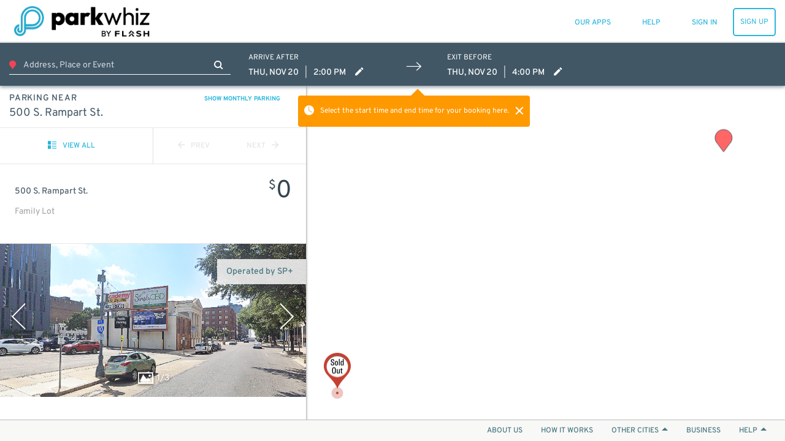

--- FILE ---
content_type: text/html; charset=utf-8
request_url: https://www.google.com/recaptcha/enterprise/anchor?ar=1&k=6LdMr6gpAAAAAFN3Cp8_B4V_drCHfjZSS_OgwpY1&co=aHR0cHM6Ly93d3cucGFya3doaXouY29tOjQ0Mw..&hl=en&v=TkacYOdEJbdB_JjX802TMer9&size=invisible&anchor-ms=20000&execute-ms=15000&cb=x8kewkl5d4ux
body_size: 45888
content:
<!DOCTYPE HTML><html dir="ltr" lang="en"><head><meta http-equiv="Content-Type" content="text/html; charset=UTF-8">
<meta http-equiv="X-UA-Compatible" content="IE=edge">
<title>reCAPTCHA</title>
<style type="text/css">
/* cyrillic-ext */
@font-face {
  font-family: 'Roboto';
  font-style: normal;
  font-weight: 400;
  src: url(//fonts.gstatic.com/s/roboto/v18/KFOmCnqEu92Fr1Mu72xKKTU1Kvnz.woff2) format('woff2');
  unicode-range: U+0460-052F, U+1C80-1C8A, U+20B4, U+2DE0-2DFF, U+A640-A69F, U+FE2E-FE2F;
}
/* cyrillic */
@font-face {
  font-family: 'Roboto';
  font-style: normal;
  font-weight: 400;
  src: url(//fonts.gstatic.com/s/roboto/v18/KFOmCnqEu92Fr1Mu5mxKKTU1Kvnz.woff2) format('woff2');
  unicode-range: U+0301, U+0400-045F, U+0490-0491, U+04B0-04B1, U+2116;
}
/* greek-ext */
@font-face {
  font-family: 'Roboto';
  font-style: normal;
  font-weight: 400;
  src: url(//fonts.gstatic.com/s/roboto/v18/KFOmCnqEu92Fr1Mu7mxKKTU1Kvnz.woff2) format('woff2');
  unicode-range: U+1F00-1FFF;
}
/* greek */
@font-face {
  font-family: 'Roboto';
  font-style: normal;
  font-weight: 400;
  src: url(//fonts.gstatic.com/s/roboto/v18/KFOmCnqEu92Fr1Mu4WxKKTU1Kvnz.woff2) format('woff2');
  unicode-range: U+0370-0377, U+037A-037F, U+0384-038A, U+038C, U+038E-03A1, U+03A3-03FF;
}
/* vietnamese */
@font-face {
  font-family: 'Roboto';
  font-style: normal;
  font-weight: 400;
  src: url(//fonts.gstatic.com/s/roboto/v18/KFOmCnqEu92Fr1Mu7WxKKTU1Kvnz.woff2) format('woff2');
  unicode-range: U+0102-0103, U+0110-0111, U+0128-0129, U+0168-0169, U+01A0-01A1, U+01AF-01B0, U+0300-0301, U+0303-0304, U+0308-0309, U+0323, U+0329, U+1EA0-1EF9, U+20AB;
}
/* latin-ext */
@font-face {
  font-family: 'Roboto';
  font-style: normal;
  font-weight: 400;
  src: url(//fonts.gstatic.com/s/roboto/v18/KFOmCnqEu92Fr1Mu7GxKKTU1Kvnz.woff2) format('woff2');
  unicode-range: U+0100-02BA, U+02BD-02C5, U+02C7-02CC, U+02CE-02D7, U+02DD-02FF, U+0304, U+0308, U+0329, U+1D00-1DBF, U+1E00-1E9F, U+1EF2-1EFF, U+2020, U+20A0-20AB, U+20AD-20C0, U+2113, U+2C60-2C7F, U+A720-A7FF;
}
/* latin */
@font-face {
  font-family: 'Roboto';
  font-style: normal;
  font-weight: 400;
  src: url(//fonts.gstatic.com/s/roboto/v18/KFOmCnqEu92Fr1Mu4mxKKTU1Kg.woff2) format('woff2');
  unicode-range: U+0000-00FF, U+0131, U+0152-0153, U+02BB-02BC, U+02C6, U+02DA, U+02DC, U+0304, U+0308, U+0329, U+2000-206F, U+20AC, U+2122, U+2191, U+2193, U+2212, U+2215, U+FEFF, U+FFFD;
}
/* cyrillic-ext */
@font-face {
  font-family: 'Roboto';
  font-style: normal;
  font-weight: 500;
  src: url(//fonts.gstatic.com/s/roboto/v18/KFOlCnqEu92Fr1MmEU9fCRc4AMP6lbBP.woff2) format('woff2');
  unicode-range: U+0460-052F, U+1C80-1C8A, U+20B4, U+2DE0-2DFF, U+A640-A69F, U+FE2E-FE2F;
}
/* cyrillic */
@font-face {
  font-family: 'Roboto';
  font-style: normal;
  font-weight: 500;
  src: url(//fonts.gstatic.com/s/roboto/v18/KFOlCnqEu92Fr1MmEU9fABc4AMP6lbBP.woff2) format('woff2');
  unicode-range: U+0301, U+0400-045F, U+0490-0491, U+04B0-04B1, U+2116;
}
/* greek-ext */
@font-face {
  font-family: 'Roboto';
  font-style: normal;
  font-weight: 500;
  src: url(//fonts.gstatic.com/s/roboto/v18/KFOlCnqEu92Fr1MmEU9fCBc4AMP6lbBP.woff2) format('woff2');
  unicode-range: U+1F00-1FFF;
}
/* greek */
@font-face {
  font-family: 'Roboto';
  font-style: normal;
  font-weight: 500;
  src: url(//fonts.gstatic.com/s/roboto/v18/KFOlCnqEu92Fr1MmEU9fBxc4AMP6lbBP.woff2) format('woff2');
  unicode-range: U+0370-0377, U+037A-037F, U+0384-038A, U+038C, U+038E-03A1, U+03A3-03FF;
}
/* vietnamese */
@font-face {
  font-family: 'Roboto';
  font-style: normal;
  font-weight: 500;
  src: url(//fonts.gstatic.com/s/roboto/v18/KFOlCnqEu92Fr1MmEU9fCxc4AMP6lbBP.woff2) format('woff2');
  unicode-range: U+0102-0103, U+0110-0111, U+0128-0129, U+0168-0169, U+01A0-01A1, U+01AF-01B0, U+0300-0301, U+0303-0304, U+0308-0309, U+0323, U+0329, U+1EA0-1EF9, U+20AB;
}
/* latin-ext */
@font-face {
  font-family: 'Roboto';
  font-style: normal;
  font-weight: 500;
  src: url(//fonts.gstatic.com/s/roboto/v18/KFOlCnqEu92Fr1MmEU9fChc4AMP6lbBP.woff2) format('woff2');
  unicode-range: U+0100-02BA, U+02BD-02C5, U+02C7-02CC, U+02CE-02D7, U+02DD-02FF, U+0304, U+0308, U+0329, U+1D00-1DBF, U+1E00-1E9F, U+1EF2-1EFF, U+2020, U+20A0-20AB, U+20AD-20C0, U+2113, U+2C60-2C7F, U+A720-A7FF;
}
/* latin */
@font-face {
  font-family: 'Roboto';
  font-style: normal;
  font-weight: 500;
  src: url(//fonts.gstatic.com/s/roboto/v18/KFOlCnqEu92Fr1MmEU9fBBc4AMP6lQ.woff2) format('woff2');
  unicode-range: U+0000-00FF, U+0131, U+0152-0153, U+02BB-02BC, U+02C6, U+02DA, U+02DC, U+0304, U+0308, U+0329, U+2000-206F, U+20AC, U+2122, U+2191, U+2193, U+2212, U+2215, U+FEFF, U+FFFD;
}
/* cyrillic-ext */
@font-face {
  font-family: 'Roboto';
  font-style: normal;
  font-weight: 900;
  src: url(//fonts.gstatic.com/s/roboto/v18/KFOlCnqEu92Fr1MmYUtfCRc4AMP6lbBP.woff2) format('woff2');
  unicode-range: U+0460-052F, U+1C80-1C8A, U+20B4, U+2DE0-2DFF, U+A640-A69F, U+FE2E-FE2F;
}
/* cyrillic */
@font-face {
  font-family: 'Roboto';
  font-style: normal;
  font-weight: 900;
  src: url(//fonts.gstatic.com/s/roboto/v18/KFOlCnqEu92Fr1MmYUtfABc4AMP6lbBP.woff2) format('woff2');
  unicode-range: U+0301, U+0400-045F, U+0490-0491, U+04B0-04B1, U+2116;
}
/* greek-ext */
@font-face {
  font-family: 'Roboto';
  font-style: normal;
  font-weight: 900;
  src: url(//fonts.gstatic.com/s/roboto/v18/KFOlCnqEu92Fr1MmYUtfCBc4AMP6lbBP.woff2) format('woff2');
  unicode-range: U+1F00-1FFF;
}
/* greek */
@font-face {
  font-family: 'Roboto';
  font-style: normal;
  font-weight: 900;
  src: url(//fonts.gstatic.com/s/roboto/v18/KFOlCnqEu92Fr1MmYUtfBxc4AMP6lbBP.woff2) format('woff2');
  unicode-range: U+0370-0377, U+037A-037F, U+0384-038A, U+038C, U+038E-03A1, U+03A3-03FF;
}
/* vietnamese */
@font-face {
  font-family: 'Roboto';
  font-style: normal;
  font-weight: 900;
  src: url(//fonts.gstatic.com/s/roboto/v18/KFOlCnqEu92Fr1MmYUtfCxc4AMP6lbBP.woff2) format('woff2');
  unicode-range: U+0102-0103, U+0110-0111, U+0128-0129, U+0168-0169, U+01A0-01A1, U+01AF-01B0, U+0300-0301, U+0303-0304, U+0308-0309, U+0323, U+0329, U+1EA0-1EF9, U+20AB;
}
/* latin-ext */
@font-face {
  font-family: 'Roboto';
  font-style: normal;
  font-weight: 900;
  src: url(//fonts.gstatic.com/s/roboto/v18/KFOlCnqEu92Fr1MmYUtfChc4AMP6lbBP.woff2) format('woff2');
  unicode-range: U+0100-02BA, U+02BD-02C5, U+02C7-02CC, U+02CE-02D7, U+02DD-02FF, U+0304, U+0308, U+0329, U+1D00-1DBF, U+1E00-1E9F, U+1EF2-1EFF, U+2020, U+20A0-20AB, U+20AD-20C0, U+2113, U+2C60-2C7F, U+A720-A7FF;
}
/* latin */
@font-face {
  font-family: 'Roboto';
  font-style: normal;
  font-weight: 900;
  src: url(//fonts.gstatic.com/s/roboto/v18/KFOlCnqEu92Fr1MmYUtfBBc4AMP6lQ.woff2) format('woff2');
  unicode-range: U+0000-00FF, U+0131, U+0152-0153, U+02BB-02BC, U+02C6, U+02DA, U+02DC, U+0304, U+0308, U+0329, U+2000-206F, U+20AC, U+2122, U+2191, U+2193, U+2212, U+2215, U+FEFF, U+FFFD;
}

</style>
<link rel="stylesheet" type="text/css" href="https://www.gstatic.com/recaptcha/releases/TkacYOdEJbdB_JjX802TMer9/styles__ltr.css">
<script nonce="vEK4952GIjpIR3k3bMnABw" type="text/javascript">window['__recaptcha_api'] = 'https://www.google.com/recaptcha/enterprise/';</script>
<script type="text/javascript" src="https://www.gstatic.com/recaptcha/releases/TkacYOdEJbdB_JjX802TMer9/recaptcha__en.js" nonce="vEK4952GIjpIR3k3bMnABw">
      
    </script></head>
<body><div id="rc-anchor-alert" class="rc-anchor-alert"></div>
<input type="hidden" id="recaptcha-token" value="[base64]">
<script type="text/javascript" nonce="vEK4952GIjpIR3k3bMnABw">
      recaptcha.anchor.Main.init("[\x22ainput\x22,[\x22bgdata\x22,\x22\x22,\[base64]/[base64]/[base64]/[base64]/[base64]/[base64]/[base64]/[base64]/[base64]/[base64]/[base64]/[base64]/[base64]/[base64]/[base64]\\u003d\x22,\[base64]\\u003d\\u003d\x22,\x22Dn1Gw63Cr1NyVsKmdsOtfcKoJ8KwYXjCkhTDjMO5J8KUKjbClWzDlcKSL8Ohw7duX8KcXcKrw4nCpMOwwrIBe8OAwq/[base64]/[base64]/w60Sd2AMUhPDqD0UG8Kbw4cyw6nDnMKYw6fDn8O8w74Tw7o7EMO1wrwyw5dLHsOqwozCinbCl8OCw5nDl8ORDsKFQsORwotJBMOZQsOHd1HCkcKyw6HDsijCvsKzwp0JwrHCmcKvwpjCv3xewrPDjcO2GsOGSMOPJ8OGE8OGw79JwpfCo8Oow5/CrcOKw6XDncOlWcKdw5Qtw7JKBsKdw6MvwpzDhj87X1ouw4RDwqpLNhl5eMO4wobCg8Kvw7TCmSDDsQIkJMO9Q8OCQMOIw5nCmMOTdD3Do2NYESvDs8OdG8OuL1AVaMO/FHzDi8OQP8KUwqbCosOcNcKYw6LDml7DkibCilXCuMOdw7jDrMKgM0k4HXtuGQzClMOIw6vCsMKEwq3Dn8OLTsKEFyliJXMqwpwAecObIhXDl8KBwokgw6vChFAswo/Ct8K/wrLCmjvDn8Ouw63DscO9wodkwpdsCcKrwo7DmMKZF8O/[base64]/w4gLQDlwBsOYIm3CjyHCgMO8LcO/[base64]/[base64]/[base64]/[base64]/DsMKDUsKbwrPDlMOgBMKaw6nCusOOwphnw7UVAcK8w6YqwqkmEEMHZTRoWMKgTFPCp8KnLMOtQcKmw4Mxw6xZVAoPSsOxw5fCiDk/JsOZw5nCpcOCw7jDtDELw6jDgEBnw708w4xVw7jDrMObwowtMMKSLVAPdC/Cny1Jw6JdAHFOw4PCjsKvw5fCvFsWw7XDn8OGASXCmcK8w5XDucO4w7jCt0rCocKnRMODTsKIw5DCssOjw5XCtcKWw7/CtsK5wqdqYQkTwq/DlxzCrTgWN8KNYcKkwqzClsOZwpUXwp3ChMKawoMEVyNODjRwwqROw47DvcOmYsKWBlPCrsKQwpXDvMOCIcO1c8OrNsKHZMKqSiHDniDDuBbClEDDgcKENTXClUvDlcKNwpcqwr/DlgNQwqnDhcOxXMKvbXRiVAsJw4VcTMKewqzDk3pfJMKqw4Z3w5APEnPCg1ZAbHk0ECzCj2hJfSXDkC/DhEFNw4vDiHVdw5nCv8KIcXNWwqHCiMKpw5tTw4tNw70yesOlwqLCtwLDhATCpFV9wrfDs07DkcO7wr4OwowZf8KWwrzCuMOuwoJOw6cFw5fDkA/[base64]/CqVnCt8Kdw5F2w742U0pBDMKVw5TCqivCg8KPwo3DrSANF2l9EDLCmENLwobDnQxkwpNGAnbCpMKWw4rDtcOhFnvCiEnCssKtDMK2F3o3woLDisOdwofDtl81GMOSBsOhwp/DnkrCijnCr03CqyXDkQdiC8KnGQt5NyQbwrhgQ8O+w4cnZ8KhTFEWfnDDpiDCosK7MynCnAgDG8KVN0nDhcO8KDjDjcKIEsOKFDoxwrfDu8O8dSjCm8O0aVrDnEQ+wr1Rwo9FwqEswoUDwpF8ZVDCuVHCv8OSIQk9OgLCnMKewq0qHwzCtcOCZgvDqj/Cn8KIcMKmeMKLW8OMwrJnw7jDn0jClE/DlCYYw6TCssKVcF9cw50hOcOWVsORw6wtMsOtN3JNa0V4wqM2OC7CixPCnsOmLkPDvsKgwoHDqcKdbRMQwqfCmMOuw7zDqmrCtlgmWBxVOMK0P8OxJ8OfX8K1w4cHwq7Ct8KuKsOjZV7DiykGw60VTsKzw5/DpcKfw5BzwoR9OkDDs1DCvSHCp0vCkQBSwogwXgoxaSZtwotRBcKEw5TDlh7Cm8OkLjnDnnPCqFDCm25VMWM+f2ocwqpmUMKNM8Olwp0GXi/DtcKLw7DDjgLClsOJQR5ELDbDp8KKwqMUw6UpwoXDqGJWQMKkDMKeYnfCqFEJwonDjcOrwoQbwr5YVMO4w5Zhw6E7wpsXbcOqw6jCosKJOsO5F0nCrzggwpvCjAPDocK/w4I7PMOYw4zCsQFuHHDCqxh6FFTDk1U2w5/CucOlwq98Sjk8OMOowrjDncOycMK7w61uwo8NPMOCwooCFsOoMU86DmlEwpLCqcOtwoTCmMOHGQ8BwqkZUMK3KyzCm2/Ct8K8wo0IB1wlwo18w5YzDcOBHcOSw7ADWndmeRvCucOQTsOgesK1McK+w6FjwqsDw5zDicKDw740fE3DiMKaw7kvD1TDgsORw6jCncOVw61+wrpMUVnDpAjDtyDCisOYw4jCpw8eRcKDwo3DpidDEDXCkwR3wqJAJsKvWVN/[base64]/DiifCm8KBwp3Csj3CsG/[base64]/DgMOETMKwwqzCv8O1O8ONNBXDjw82U8OiRnnCtMK1TcKDTMKuw7/Cv8OKwqEgwrDDv1DCgCsqY0tmK2TCkUrDu8KQe8Oew6DChMKQworCkMOKwrFqTRg7JAYmGXVeU8Owwq3DmjzCnA5jwrFlwozDiMKowqAYw6TDrMOVdw8Cw40PaMOSQSzDo8OjAcK7fipXw7XDmynDssKhVms2H8OOworClxsPwq/[base64]/DoTVpVXgow4vCocKQwrIpwoEWbMK8wrUXw4/CoMOWw5rChRDDkMOKwrXCvFQ/aTTCu8OAwqRzfsOywr9mw6nClHdtw5ViEExpPsKYwrN3wpPCqsKtw7FgcMOSKMO7cMKlHjZBw5Inw77CjcKFw5fDskXDoGAiemoyw53DjgYfw619NcKpwpYrQsOIPzVKRmV2D8Kyw7jDlwMxI8OKwodhFcKLX8KRwo3DnVk/w5HCqcOCwpdFw7sgcMOEwrzCnDbCg8K7w5fDusKIR8OYchjDiS/CkCLClsK1w4TCgMKiw6V2wpRtw5DDpXDCqsOTwoDCrnjDmcKJJW4/wr0Vw6BnfcOnwrgLcMKIwrfDq27DrCTDizY6wpdhwqnDohTDsMKqcsOVwovCqMKmw6pEKiLCkT5Ywq4pwol4w5g3w719HsO0LhfCvcKPw7TCiMKBWEVCwrdJdjJYw4XDgljCnX1qcMO+ImbDiXfDp8K/wpbDuigMw5HCr8KRwqwHYcKgw73DixLDm2PDux8hwqLDrG3Dk3kRAMOkI8KEwpTDon7DmzLDjcKvwpgrwpoPJMOTw7Qjw5ghScK/[base64]/WlJvMsOYw7bCmsOAwo5mwqfDvHpLEcOpw4NtBRvCvMK/[base64]/[base64]/Dg8ORMsKwwosVVMKWHcKCXsK+wrM8UDk5XTHCrcKzw54awrXDhsKQwqhrwolWw4NJMsKww5EjQ8OtwpMLD1nDmyFiFjjCu3fChiciw5HClU3DjsKuw5rDgT0Uc8O3XnU4LcOjU8OCw5TDh8Ojw7Bzw7nClsOqDm/Dg0xEwrLDrHBgdMKrwp1Bwr/ChH7DnnhXWGQbw7DDocOow6FEwoElw5nDrsK+OxLDjMK3w6cewptzS8OEZQPDq8OxwrXCtsOLw73DvmwVw7DCkkNjwrUfaEHChMK0NXNEAwtlMMOKdMOUJkZGOsKIw5bDsUhgwpUnQ2vDk0IBw5DCgUvCg8KkMhlhw7/CvFVOwqHCrAkYU0PDnEnCiTDDrcOGwq7DqMKNLGfDgh7Cl8KbLW4Qw7DCjip0wo0QcMK9GMOSTDpqwqF4IcKQBDZHwpcjwo3DhcKjK8OnZB/CtArCkUnDtmrDhsO/w4/DisOzwoRIJsOxGzEFRlYwHQLDj0rCoyvCsFDDuyMPCMKaQ8KHwqrCnQ7DpUXDiMKGGwXDtsK3P8OnwrzDgMKyfsOgDsOsw61EOUsHwo3Dl2XClMK/w6XCnR3Cl3nCmytaw7zCrMOywo4KJ8Krw6jCtmrDssOWN1nDlcOSwrQAazxeGMKhM1c/w4BVZMOfwqvCrMKYcsK4w5jDiMOKwovCkgkywpFpwpYiw4zCpMO8HHPCm0HDusOzajkOwqY0wpY4GMKERhUawqXCo8Oaw58NKhoBQ8KyWcKCXsKYNBAzw69mw556cMKyasO4esOWJcO4w61/w5TCh8KVw4XCh046BMO9w5Qkw5/[base64]/w6k4OMK2fsK6w7XCvsKWcjtXFmbDq8Ovf8KeEUkrTFDDscOYLEtSE14QwrxMw4w/BcOVwoJJw6TDtnhla2XCv8Kqw5o9wqBaCxBew63DhMKWC8KtexPCgMO3w67Cn8KEwrzDjsOrwo/[base64]/DpUMmCzvCnsKGJsKzMSgcwp3CuFHCnBRww7pRwqPCg8O7UWpuDUkOasOdYMO7K8K1wpLDmMOhw4s5w6wJU2rDncOOfy5FwozDuMKmETIze8OjU0zDvC0AwosDb8Ovw5wvw6JiZCB/LhMCw6QucsK5wqvDmgs9Ix3CmsK9E0zChsOVwopWZAsyQVDCiTHCoMKTwpLClMK5HMKowp9Vw6bCncOIOsOXfMKxCxhFwqhbd8OAw61cwprCpgjCosOaNcOIwr3CnWrDq0HCs8KAe1lIwr0fLT/CtU3DgijCp8K3LBtjwoLCvGjCs8Obw6HDusKWNi45e8OYwqfCnhzDs8KXDUtZw5gswqTDn1HDngd7LMOFw4fCs8OtHGfDhsKAYGjDrsOBbxfCp8OabW3DhTpqM8K3QsOGwp/CjMKhwr/[base64]/wrJKZDw9UGYxcHPCsT0TesORw5rCviEENy/[base64]/Ct0XCoyrDmsORwqPDsUcKw57DiMK2woPDp3TCtMKLw6LDgcOZbcOPLgMKOsOKR0Z7K1wkw7NJw4LDty7CknLDh8OeEgrDvDfCpsOFFcK4w4PCk8Ofw5Qhw4TDjm3CrFgRSUocw77DkRHDr8Ohw7HClsKocsOtw4dKZyNAwoV1Gk1dJgB7J8OgAT/[base64]/BcKrOA1Gw4NDw5LCrcKBOzXDsMKKw6fDr08pXsO0JG5AD8OOGWfCh8K6ZcOdQcKIEA7CgA/CrsK+eWY/VFZ8wq8ydytCw57CpSDCthfDsg/CpyVgIsOCGysTw4N3wr/[base64]/L3rClsKZewrDulgnwoRkQsKXN8Orw55SQMKOTS7DnX9/woMkw6hYbyBLcsK5XsKewpB8ZcK/[base64]/CjjBtPsK1ZsKJLy/[base64]/w7/CmMKGW8OxwoEiK8KawoVBwqnDl8KGD8KZW3vDjyIzP8Kbw4QQwoBDw41cw7NywrjCj2p7acKoGMOtwqwfwojDlMOVAsKqRwvDjcKqwo/[base64]/DtsK3VDzDvMOJwppDwqMHIcKgcMKoeFDCu3LCixg2w5pZalrCosKUw5nCqcODw7nCmMO7w5kuwrBIwpjCo8K5wrHDmMOwwrkGw53Cnh/DnmAnw7XDsMKTwqrDpcOUwoHDn8K1MG3CksKVJ0wTIMKpL8KhCwDCqsKWw5cQw7rCk8OzwrvDuD1eTsKrPcKxwqHCrMKkbk3CvRNuw4LDuMK/w7fDhsKMwpY6w5ctwpLDpcOmw4TDpMKEAsKUYD/DqMKZDMORb3zDgMKiMnHCk8OjbW/CncO6XsOhN8O/w4kXwqkSw7ljwp/DmRvCosOKWMK0w7vDmxnDogljASHClgIWLGzCuR3CgGnCryrDosKxwrRNw7rCscKBwp4/w6Yjf1E8wogyH8O2bcOwOsKNwpYEwrY4w5bCrDvDisKCT8Kmw7rCm8Ocw7pkX3fCjD7CvMO2wqPDsTpBRSZAw5JvMcKSwr5FdsO8woFowq5VXcO/bBFkwrvDl8KbIMORw4VlRx7Cry7CiBzCuF5HdS3CrHzDpsOHb1Qgw6R7wo/CjXUuXjUvFcKYQnnDg8OaWcOkw5JafcOGw7wVw47DqsOLw5kzw5oww7c5fMOHw6ZtKBnDkidiw5UZw4/DgMKFPTs7D8ONHRXCkmvClws5EjEcw4NiwpzCiBbDqQ/DlFtowprCt3rDllVAwpsNwp/CvwHDqcKQw4oRC04WEcKdw47CmMONw7TDqsOUwoXDvEs6d8O4w4Jew5LDssOvAxZMwr/DlhM4PsKXwqHCisKdfsKiwrY/K8ODF8KVQUFmw6A/KsOzw5zDjinCpcO3QiZRfTwDw4HClilOwqDDnwBLQcKUwpZkVMOlw6XDlHDDncOxwoPDjH5fLTbCtMK0LGfDr2hfKQDDgsO8wpbDrMOrwqrDuTjCnMKbGC7CssKKwpIPw6rDp1NEw4YOPMO/QcKgw6PDrMO9aUhcw7XDmTgVficgTsKdw4ETTMObwqPDm2LDgA16fMOOHUXCmsO3wozDisKHwqnDuk1VewNxSCtiHsKJw7dARFvDk8KDMMOdYCfDkRvCvjvCgsOtw77CuxrDlMKhwqXCiMOCPsOTecOEMU/[base64]/Cq8Okw4PCqMO2HsKUC8OfwrPDtG/DjsOHMUfCjMO/CsOzwrTCgcOjGS/[base64]/w4hrw5HDijl5K8KVwpbCqcOocMKywozDtcO5UsKvwoHCiQxYWWoEdRjCusO5w4dIMsK+ITJPwr3DvV7CoBbDqWdaYcKnw6hAbsK+w4tuw6bDtMO/[base64]/CtnrDiy9QWz7CucKjwpsPSi96w7fChx11w7HCksKjAMOcwrVFw5ZQw6Fgwr9RwrPDpGXChFfDtyHDqCvCsTVLZsKcV8KNdl3DtSLDigADIsKVwq3CucKhw6cdacOnAMOtwobCuMKrCxbDn8OvwoEfwplsw5/CtMONTULCmsKnCsKrw73Cm8KIwq88wrInJyjDn8KGS1TCrT/ClGI/REd0QsOuw6rCk05UBQvDrMK8S8O2CMOVRmMjFnR3VVLClmrDkcOpw7fCqcK7wp1dw5fDoRzCnyHCtyLCh8Ovw6XCg8O0wqAxwox+NjpTMA5fw4fDpGDDvS7CvT/CsMKVJBZiRU1MwoQBwptfXMKdw54gY3vCl8KOw4nCs8K5bMOYaMKPwrHCm8KhwrjDuzHCkMOJw6nDlcKyIDY3wpXCmMOowq/DhAptw7fDnMKTw6fCjyMFw6gdJ8KJTjzCvsOlw5AsXcOGMFjDuUJxJVlHYcKKw4dZFSbDoVPCtydDP1VGazrDhcOvwprCj1DCpj0wQRpxwooOPV4RwonCs8Khwqlcw7ZVw7jDvsK/wqhiw68dwrjDkTfChT/CjsKqwoLDiB3CqEbDsMObwrEtwqADwr1EMcKOwrnDtyoWdcKPw4wSXcOGJMONTsKAfBNTMcKxFsOtUVA4ai1Ww6REw6rDlyc1dsO9DUQiwpRLEl/CjRjDrsOuwoYswqXCssKzwrHDonLDu3cNwp0qUsOFw4JVw4nDv8OvE8Ktw5nCsjIYw5sSM8Kow78QO3U5w7DCvsKBEcOCw5hGWyPCm8OUScK0w5LCh8O+w7V/VsOCwqzCvMKpVcKRdDnDjsO3woHCpTrDnjTCs8K/[base64]/CpMOYwovCjFrDsMOww4wiacOkG3M5J35jw4bDjC7Cm8OCWsK3w5UFw6lWw5FqbmLCrkF/[base64]/Cg3rCqSbClQcvw6rCp0TDrhA2UMObwqPCmMOhw63CscOtw6nCk8ObUsKhwqPDp0LDjA/CrcOQTMOyasKWBBY2w6DCkVfCs8OSMMOPNMKZNisoRMO4b8OFQSPCjy9aRsKNw5XDv8OEw77CoE8vw64xw5k+w5xYwqXChDbDhTUUw5XDmRzDkMObVCkKwpN0w6cfwrQsHcO0wrMoGcKqwqjCm8Kce8KkcDZkw6/CkcK7PR1yG0DCpsK2w7HCiyvDk1jCkcKmJyrDs8Ovw6/CtCIVbMOuwowsQ285fMOmwrnDqTXDtic1wq8IfcKKV2JFwq/[base64]/CvSIfLmxLLcOMwq4eSUdQby0/wopow5FwN3IAUcKYw7tMw740Gn8/OloacRHCncOVbHRWwrbDs8KfB8K/VULDvyPDsCciVV/Dv8KsZsK7aMOywpvDgl7DjB5Ww4nDlwjDosK5wocpCsOQwq5fw7oVwqfDq8ONw5HDocK5KcOHNQMgCcKvHic1a8OkwqPDjAzCscKIwrfCqsOjVR/CuktrA8OfHH7Cn8ObNMKWRlfDvsOAY8O0P8KUwpXDgg0uw5wVwr/CicOdw5YiOybDpsOVwq8NKx4rwoRFMcOGBCbDicO3Unxpw63CoHIiacOLPlXCjsOlw4PCjVzCu2DDscKgw5zCrEdUacKYNz3CtVDDlcO3w6ZIwo7Cu8O9wrorOknDrh4JwoggHMKgQltxCcKNwoRURMO3wrzDvMOLbFXCvcKiwp/CoxnDjsK/w4TDmMKxwogrwrV6ek1Lw7DCgRhjdsKyw4XCv8KxA8OMw43DisKmwqtyS0hHH8O4CcK+wq9ABMOYbsKTDsOXw4/DsADCjULDvcKOwprCk8KYwoVSb8OwwqrDg2lfMhHCh3tnw7s/[base64]/DrcOTwqFmd8OJwr/DrcOIDGLDu8OuRRMQwoNKOEDDjsOVT8Oaw7HDsMKOw5XCtRYgw7/DoMK7wrg9wrvDvDjCo8KbwpzDhMKgw7QLOQHDo0tieMK9WMO0fsKfNsONbMOzwppiMgzDnsKGaMOfGAVBA8K3w4A0w7zDpcKewrQ+wpPDkcO5w6jDmmNqUTRoSTBXKzHDgsKXw7DDqMOvdABxIj7CrsKyCmQKw6B9FT1OwqcsWwcLC8KXw4TDsQc/asOAUMO3RcOhw45dw6XDgz9aw4nCtcOIccKWRsKZM8OBw48XRRDDgG/[base64]/wr5eB1HCuMOGw73ClcONw4J4TTVCwqnDlnAHCmfCgx95wowqwqXCv296w7FzLD9fwqQjwqrDgMKvwoLCnS1pwogtGsKWwr8HFcKpwqDCicKHS8KFw7wFeFkWw67Dm8KtVxjDncKgw6Jew6LCmHIUwrJBY8Kpw7HCnsO+OcOFKQ/CglZ5XXDDkcKAKXzCnVPDvsKIwqbDj8ObwqwXDBbCv3PConQdwqJ6bcKKDcKWKWvDncKbwoQuwoZsbkvCh0fCgcKjExtONQYrBH/Ch8KpwqIMw7jCicKNwqAAC3otHGE4S8O8K8Oow4J1M8Kgw7gTwrRlw4DDgBrDlj/CoMKHGkkMw4bCnyl5w7jDvMK6w5Y2w4lwC8KKw70hVcKow648wonDqsOcZsONw7jDtMKMGcKVMMKifcORGxHDrhTDqDJhw6/CmAAFBlHCjMKRJMOMw4tnwpA/dsO7wrrDrMK7ZgXCqBV9w6/[base64]/[base64]/w6zDucKRAT/[base64]/Dq0zDok/DpCJsw4HDq387w5xRS04Ew7fCsTDDqsK7Cxt7GmXDlEbCtsKsb3TCnMOCw5tRch8Awqg6XsKpD8KcwrBWw7c2TcOqcsKdwoxSwrfCh2vCq8Kmw4wAHsKrw5Z6JG3ChVxjOcOvfMOFFcO4fcKuaXbDkT/[base64]/CrsORL8OFwqoKw7jDuB7DmhvDiQfCrHJiVMKWagLDhDFNw5vDh3IWwq9/w6IKHRjDrcOuCcOAS8KJZ8KKZMKFTcKBezJye8OdXcK/XnZ4w7fCgVLCg3TCiCTDlU7Dg0ZLw7IkGsO4T3EFwrXDvSZhKH3CogkYwovCiTbDhMKqwr3Ch2Ahw6PCmSwtw5PCicOeworDhsKSFFrDg8KNOmdYwqUQwosawoHDl2TDrwPDj1kXasO+woxQdcOWwo1zVQPDgsKXKVlTAsK9w7/[base64]/CpsONw5HCg8K0w5XDhD1kw4d4AyRfwoEWd0kSDl/DvcOlPmjCj0fCgxTDtsOuLnLCtsO+GzfCnE3CoX59LMOVw7DDq2/Do1g0EUbDjUrDu8Kew6M6BVcRb8OBQ8OXwr/Ck8OhHCbDrDHDiMOqEcO+wp7DgcKYY1rDiF7DhBtiwojDssO6P8OwZRc/VkjChMKKEcO2OsKfMVfCrsKyKcKzGgDDtjzDscK/EMKkwpt6woPCk8Obw7HDrxIxPHnDrDcXwpjCnMKbRcKSwqfDvBDChcKgwrXDsMKmPBjCssOGJBgYw5kxDmfCscOKw4XDhcOaORlVw6cgwpPDqQBNw7scX2jCqwZKw6/[base64]/wqzDjXAhBU12w4bCvRvComEvw61aPjZDwppbYsOTwpQBw5PDiMKQD8O4G15oSmTCqcO2Dx5HdsKUwr10D8ONw4TDi1oKccOgG8KOw6XDijbDssOlw5hDAcOCw5LDmx19woLCmsODwpUXORx4d8OicyrDlnYcwrsAw4TDvS3CmCHDm8Kiw5ctwpjDoXfCssK/w4zCg37Di8KKMMOVw44PVCzCr8KsSwcpwqY7w7LCgsKqw5LDsMOVbsKwwr1pYRrDqsOZUcK4TcOkbMOpwoPCvjLClsK5w7bCo0tGEU8aw5FlZSrCtMKKIXlpG1QXwrVRwq3Cs8OsDGrDg8OqOUzDn8Oyw73CrUrCrMKHSsKEQcK3wrVHwrcrw4nDlADCvG/CrcKPw7h4RVl3IsKowoXDkETCjcKdAy/DnVMbwrDChcOtwoY2wqrCrsO2woHDgyTDl20yXmHCjDgOD8KWS8OSw74Wc8OQScOyQWAOw5vClcOUYDzCnsKUwrsBUUjDt8Oxw6BqwooqJ8O4A8KKM1LCiVJpKMKBw7fDrxhyTMOYQsO+w7UGdMOswqMoJXAMwoUVEH7ChMORw5BaeSLDhHFACD/DixIhLcOywoPChwwTw5/DgMOXw7I2JMK2w7vDlcOmHcOSw6nDvTrCjE0jccOPwr16w4AAEcK/wrBMe8KMw5LDh0RQPmvDjzY0FH9Ywr/DvGfDn8KTwp3DoHRpYMOca1HDk2XDri3Dpz/DjC/DkMKsw5LDlhNBwqAVPMOMwpbCoWzCpcOPfMOYw6rCpyQ5c2HDjMObwpDDgkUWOEvDt8KVYcKDw7N2wo/Dr8KtWU7CkmDDpAXCmMKywqfDiEdoTcOoF8OuAsKTwqNVwofDmSnDosOmwosjBMKzesKEbsKSRMK7w6VAw7lVwr9yV8ObwqLDksOaw7pQwrfDo8Oaw6ZVwqAHwrMhw4rDnmNJw4w2w7nDqcKNwrnCvTPCp2/CuQnDgTHDv8OVwovDsMKjwoxaIy8pGktgUW/CigfDrcOWwrfDtMKcY8Kyw7J2B2XCk0UPSibDhGAWScOhb8KwADDCnlTDsg/DnVrCmh/CrMOzEmJ9w53DicO0LUvDscKSL8O9wrtkwqbDv8OVwpXCt8O+w4rDr8OeOMK4VWfDnsK9UGwfw5zCnBbDjMKgVcKwwrIHw5PCm8OQw7l/wrbDlz5KJ8Olw7NMPQBhDlUdcikXBMOSw4FDcgbDulrClgs4AD/CmsO6wptsSnAxwoI3W2dnIFN2w45Tw74zwqICwpbCqgPDjm/CtS7CpCHDqkNsD202enbCnTFQH8KmwqvDjT/CtsKhVsKoIcOhwpfDusOdbMKTw7puwrnDsSvCisOCfScVBDEkwptqAAZNw6otwpNcKMKDO8OQwqk+MEzCtRDDsQLCq8OFw4pnXxVCw5HDjsKaN8O+KMKWwo3CvsKqSlYKMyLCuXLCk8K/RcOIZcKuEVLCs8KlV8OtWcKJEMOFw7DDjDzDgVgmQMO5woPClTPDuScXwonDosOWw6zCs8OnBWbCgcOQwop8w5vCq8Ozw7jDrRHCj8Kzw6/DvhjChcOow6HCuUPCmcOqRh/Dt8KMw5DDlybDlw/[base64]/[base64]/CskE5woNDwrzClll8wql5wrk9Gl3DmANFe15SwozChsOKUMKWbE/DtMOMwog7w6nDm8ODHMK4wrxlw6AMPHVNwotfCGHDvTTCv3rDqXLDqyLDlkthwqXCkD/Dr8KCwojCsjvCq8OcYgAuwoBww5YVwqPDhcOyXCNBwodpwr9ZaMOPBcO3XMK3em9oW8KOMzbDjcOwQMO3axN8w4zDisO9w7TCp8KkPWQHwocVNRXDi1fDt8OUPsKnwq/DghXDhMOJw69bw5IWwrptw6RJw7XChzx5w4cPbj5jw4XCs8Kgw77Dp8Kqwp7DnMOZw5EYXjl4TMKLw5M2b1B8EzpELFvDsMKpwpc9GsKuw4wZb8OHQEbCvUPDrMKJwoTCpH0Lwr3DoARQFcOKw7XClnx+AMOJXC7DhMKtwqLCtMKJJcOuJsKcwr/ChkfDmg9ARQPDkMKTVMKlwpXCoxHDrMOiw5Ruw5DCmXTCuFHCsMO5X8OLw6sFJ8OEw77Dr8OEw65pwqjDpljCgjt3DhMsDHU3VcOMbHXCnX3DsMOGwojCmsOlwrsSw7LCriBBwox5woDDr8KwdT0SOsK/I8O1H8OVw6TDssKYw4fCsnzDjyh4JsOxAsKWbMKCD8Obw4bDnlU0wp3CkHxNw58sw4sqw77DgMKgwpzDuVDDqGvDicOeKxfDqj7CgsOncmV0w4Nmw4bDmsKIw58FBGbCp8KbARZITlkxL8Kswr1ewrQ/DA5swrF8wrzCnsOUw5fDqsOQwq5qScKuw4l5w4XDocOQw7xdacOqYALDkcOTwpVlCsKfw7bCrsOBbsKFw4Zew6xPw5x3woPDjcKvwr0/w63CinPDgGN7w6/Du1vCrBdmXm/CuH7Cl8KKw5fCqCnCp8Ksw4zCrlzDncOpcMOHw5DCnMOPYRd7wpbDicOFQk7Dr3x0w5LCpwIfwo4eKnTCqgNkw7MwLwnDoknDrWPCtFkzPFlMH8Okw5JXP8KKHQzDvMOLwpXDp8OQQMO3OsKqwrjDnD3DgMOCcXMnw6HDtH3DtcKVFsOyFcOIw6/Ds8KiFMKNw6/CjsOiYcOsw6DCv8KMwqjCrsO0Wh8Ew5TDijTDqMKLw4ZGScKxw41wUMORHsOBPD3CrcOwPMOxcMOtwrIhQsKUwr/DsnJ0wrw7ERUBDcKtWTbChAA6EcOBH8K7w4LDiXTCrBvDmToVw7/[base64]/DvxY8T2Ijd2QefxDDjR08w4Utw5pwMMKUw7RAc8OjfsKdwpJpw7J2fi1Iw4/DrEpOw6FzJcOpwocmwp3Do0vDoCsIQcKtw5dQwqUSWMOiwqTCiBjDiRbDpcKww43Di2tnST5pwqnDiTVuw4bCkDHCgFvCuGYPwoFyXsKiw58Bwp12w5oYEsK/w6vCuMOKw5lkRnDCgcOqKXZfJMKBW8OxCFDDg8OVEsKgNANgecKvZ2XCp8Ohw4XDkcOKdzXDssObwpbDnMKSCUEnwqHCi0/CgD0Lw7h8NsKTw70XwoUkZMOKwoXDiQDCoBQDwrjDsMKuIivCk8ONw64gPcKvRD3DkXzDoMOww4DDuwDCisKNVVTDtiHDjR9xWsKww48zwrcSw5Q9wodVwpogYEZLAUVVQ8Kqw6TDmMKCfVPCuFnCisO/woBtwrTCjcKLCU7CumJ7JcOaBcOkKSnDrgYOO8OxAhPCtg3Dk0Mcwo5GJUvDiQNQw7c6AB3Cq0/[base64]/[base64]/DtcKlwqfCvcOpacOaUcORYHZDw4h/[base64]/Cm0xCemrCpsKEwp9kTcObw5/CssK5S33CjwTDisOFFcKowo0Kwp3CicKDwoDDncK0VsORw7TCtDUYU8KPwofCtsO+CXzDl2Q2G8O5B21Lw4DDlcOIXl/[base64]/ZHtYwq7Djgh4NQ7Cvlx8C8KNDRMowrbCosK3PWbDq8KbNMOaw5fDq8OfGcOjw7QmwrHDmMOgNsOEw5XDicKhY8K/I1XCmz7CmEpkVcKmw6fDksO6w6gNw60QMsKyw6BmNBTDqwFcLcOwAcKZUQA8w6NjAcOnAcK7wprCnMOFwrxzQy3CtMO6wqLCmDfCvjPDtsK0M8K4wrnCl3zDimXDik/[base64]/[base64]/[base64]/wr3Dp8KnaHk+wo3Dq8Oyw6IecWnDh8KlcsOGVsO/PcK4wpV1JGgXw6liw5TDqEDDssKHWcKWw4TCr8KPw7fDvS9idmpdw5R+CcOJw7p+eQvCoTvCgsOrw53DucKIw5nCg8KgalDDh8KHwpDCgnbCrsOEAlbCvcObwpXDgHTCuzcTwrE/wpXDr8OUYkNHMlPCnsOYwqbDncKcDsOKE8KmcMKFTcKEFsOhRAXCuT5DPsKpwp3DhcKKwqHCqHEeLMK2wrLDusOTfHw3wqTDksK5AX7CvE8GTR/[base64]/CnErClMOWwo1yworCnzbDiMO9wqbCl8O2RyUGwp/[base64]/w7nDumUew7jDtMKwcMKTaMO9wrDCosO/NH3DtsOyAmMSw6LCscOpKMKQInPDlcKWXy/CucK6wohtw5BCw7TDnsKBdCl2L8OHdkDCmmQgXsKGGDHDsMK4wqpUOCrDhEjDqUvCpUzDpzgXw55Bw4DCiHvCuBd4ZsOHdQchwr7CscKWHg/CqxzChMKPw6ULwq1Mw4dbGRvCuAzCjsKHw7Qgwpc7cEwnw5MFNMOgSMKpQMOowql2w5XDgCEOw43Dn8KyTUDCtcK0w4o2wq/CksK3JcKbX0XCjjrDgHvCn27CqALDnXRXw7BmwqTDvcO8w6csw7YcBcO8VAV2w6fDssOpw7/DtjFNw6JDwpvCo8K8w4JrYX7Cs8KVCsOnw547w5jDkcKZCMKtE2V8w6kDBww1w4jDnRTDozzCncOuw4pvByTDisKKA8K7wqR8ZiHDnsK0JcOQw67CgsOMAcKMFGVRbcOqMyEEw6/CoMKVC8Kzw6Ude8KvE1J7b1BPwqt2Y8K5w4jCk2jChAXCuGwYwrjCkcK5w6vDoMOaesKHYxEkwrwmw68MZMKRw5F0ewtUw4IAZWsubcOTwpfCosKyUsKUwpvCtinDkRjCpjnCgzVUdsKhw58+w4caw7sYwqVtwqfCvzjDk1JuDQhPVS/Dv8ONXMO/e1DCv8Opw5g3JlYFB8KgwrdCPycTw6IyZsKwwosBWQvCsGnCosK9w71MTcKdKcOgwpvDu8K8wqxgNcK8VcOzQsK9w7gcV8O5FAY8NMKmMA7Dq8OEw617PcO0PTrDv8Ktwp3CvMKJwrZacGxfElItwpzCvywHw7tCRkXDnXjDjMKhFsKDw43DtzsYe2nChiDDuW/Cq8KUHsKpwqHCuyfDrHTCo8OkfGVnWsOXe8OkN3NoVgdvwo/DvUxew5jDpcKjwr9SwqXCo8K1w7dKDEkBdMOuwqzCt05vXMODVCshIx9Gw5cMOcK+wqfDugZxD0ZjFsORwqIIwo0HwqnChMKXw5RaUMO9RMOYGwnDg8O6w5JZXcOgdQBZS8KAdQ3DlnkKwrgmKsO5JsO9wotfUjkKQsKpCBHCjgx2XgjCvVXCqB5PRMO7wr/[base64]\\u003d\x22],null,[\x22conf\x22,null,\x226LdMr6gpAAAAAFN3Cp8_B4V_drCHfjZSS_OgwpY1\x22,0,null,null,null,1,[21,125,63,73,95,87,41,43,42,83,102,105,109,121],[7668936,980],0,null,null,null,null,0,null,0,null,700,1,null,0,\[base64]/tzcYADoGZWF6dTZkEg4Iiv2INxgAOgVNZklJNBoZCAMSFR0U8JfjNw7/vqUGGcSdCRmc4owCGQ\\u003d\\u003d\x22,0,0,null,null,1,null,0,0],\x22https://www.parkwhiz.com:443\x22,null,[3,1,1],null,null,null,1,3600,[\x22https://www.google.com/intl/en/policies/privacy/\x22,\x22https://www.google.com/intl/en/policies/terms/\x22],\x22upcW9O/EnELxlcr4Ptzk3YXKAxgNoO9cFx9sWjqHWm0\\u003d\x22,1,0,null,1,1763673179546,0,0,[58,199,142,160,35],null,[195,155,250,8],\x22RC-rP05RxZ9lV2Kpw\x22,null,null,null,null,null,\x220dAFcWeA4Mwo6QL_3q59hWxMRQUIZa4k14QyrW5MLrqK_6goN5flDYItjGM0JAjawxgKdA2hZNLH2tuLMm3gf5s_qsawx9Fe95zQ\x22,1763755979635]");
    </script></body></html>